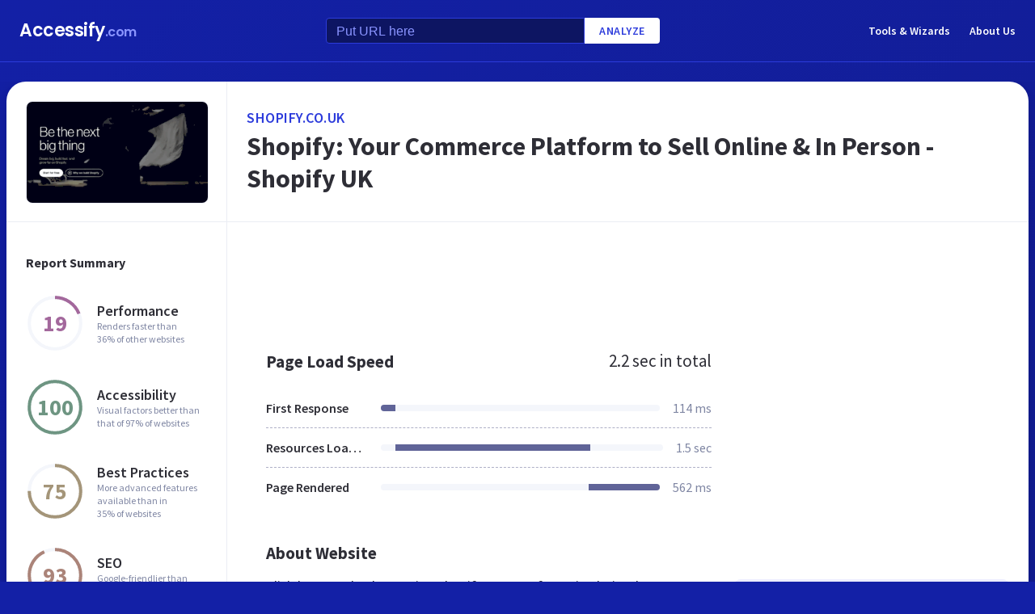

--- FILE ---
content_type: text/html; charset=utf-8
request_url: https://www.google.com/recaptcha/api2/aframe
body_size: 266
content:
<!DOCTYPE HTML><html><head><meta http-equiv="content-type" content="text/html; charset=UTF-8"></head><body><script nonce="1duNrVqcxUTR0lOCW2n1-w">/** Anti-fraud and anti-abuse applications only. See google.com/recaptcha */ try{var clients={'sodar':'https://pagead2.googlesyndication.com/pagead/sodar?'};window.addEventListener("message",function(a){try{if(a.source===window.parent){var b=JSON.parse(a.data);var c=clients[b['id']];if(c){var d=document.createElement('img');d.src=c+b['params']+'&rc='+(localStorage.getItem("rc::a")?sessionStorage.getItem("rc::b"):"");window.document.body.appendChild(d);sessionStorage.setItem("rc::e",parseInt(sessionStorage.getItem("rc::e")||0)+1);localStorage.setItem("rc::h",'1768988619989');}}}catch(b){}});window.parent.postMessage("_grecaptcha_ready", "*");}catch(b){}</script></body></html>